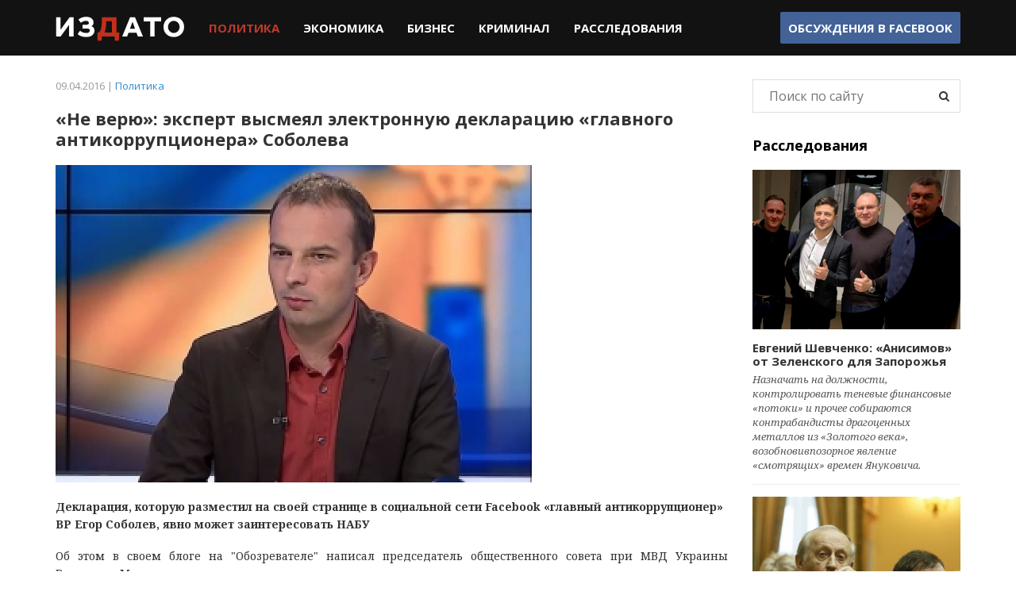

--- FILE ---
content_type: text/html; charset=utf-8
request_url: https://izdato.net/news/politics/item/185-ne-veryu-ekspert-vysmeyal-elektronnuyu-deklaratsiyu-glavnogo-antikorruptsionera-soboleva
body_size: 5621
content:
<!DOCTYPE html>
<html prefix="og: http://ogp.me/ns#" lang="ru">
<head>
  <meta name="viewport" content="width=device-width, initial-scale=1">
  <meta name="apple-mobile-web-app-capable" content="yes">
  <meta name="apple-mobile-web-app-status-bar-style" content="black" />
  <meta http-equiv="X-UA-Compatible" content="IE=edge" />
  <meta name="google-site-verification" content="VNCYIeN9IhS1PwaWt3Xf9QYUDumZ6mxWHn63ZY4_Ick" />
  <link rel="apple-touch-icon" href="/apple-touch-icon.png" />
  <link rel="apple-touch-icon" sizes="57x57" href="/apple-touch-icon-57x57.png" />
  <link rel="apple-touch-icon" sizes="72x72" href="/apple-touch-icon-72x72.png" />
  <link rel="apple-touch-icon" sizes="76x76" href="/apple-touch-icon-76x76.png" />
  <link rel="apple-touch-icon" sizes="114x114" href="/apple-touch-icon-114x114.png" />
  <link rel="apple-touch-icon" sizes="120x120" href="/apple-touch-icon-120x120.png" />
  <link rel="apple-touch-icon" sizes="144x144" href="/apple-touch-icon-144x144.png" />
  <link rel="apple-touch-icon" sizes="152x152" href="/apple-touch-icon-152x152.png" />
  <link rel="apple-touch-icon" sizes="180x180" href="/apple-touch-icon-180x180.png" />
<base href="https://izdato.net/news/politics/item/185-ne-veryu-ekspert-vysmeyal-elektronnuyu-deklaratsiyu-glavnogo-antikorruptsionera-soboleva" />
	<meta http-equiv="content-type" content="text/html; charset=utf-8" />
	<meta name="keywords" content="рейдерство в украине, коррупция в украине, борьба с коррупцией, антикоррупционный портал, национальный антикоррупционный портал, издато, izdato" />
	<meta name="title" content="«Не верю»: эксперт высмеял электронную декларацию «главного антикоррупционера» Соболева" />
	<meta property="og:url" content="https://izdato.net/news/politics/item/185-ne-veryu-ekspert-vysmeyal-elektronnuyu-deklaratsiyu-glavnogo-antikorruptsionera-soboleva" />
	<meta property="og:title" content="«Не верю»: эксперт высмеял электронную декларацию «главного антикоррупционера» Соболева" />
	<meta property="og:type" content="article" />
	<meta property="og:image" content="https://izdato.net/media/k2/items/cache/f7f8c4727a011019fe43a7eaa92bf9a5_M.jpg" />
	<meta name="image" content="https://izdato.net/media/k2/items/cache/f7f8c4727a011019fe43a7eaa92bf9a5_M.jpg" />
	<meta property="og:description" content="Декларация, которую разместил на своей странице в социальной сети Facebook «главный антикоррупционер» ВР Егор Соболев, явно может заинтересовать НАБУ..." />
	<meta name="description" content="Декларация, которую разместил на своей странице в социальной сети Facebook «главный антикоррупционер» ВР Егор Соболев, явно может заинтересовать НАБУ..." />
	<title>«Не верю»: эксперт высмеял электронную декларацию «главного антикоррупционера» Соболева</title>
	<link href="/templates/default/favicon.ico" rel="shortcut icon" type="image/vnd.microsoft.icon" />
	<link href="/media/system/css/modal.css?3454a042b9313b3caac0b418be30834e" rel="stylesheet" type="text/css" />
	<link href="/templates/default/css/reset.css" rel="stylesheet" type="text/css" />
	<link href="/templates/default/css/bootstrap.min.css" rel="stylesheet" type="text/css" />
	<link href="/templates/default/css/font-awesome.min.css" rel="stylesheet" type="text/css" />
	<link href="/templates/default/css/styles.css" rel="stylesheet" type="text/css" />
	<script type="application/json" class="joomla-script-options new">{"csrf.token":"1cbd311256f3c57c559b0d868ceb9107","system.paths":{"root":"","base":""}}</script>
	<script src="//ajax.googleapis.com/ajax/libs/jquery/1.11.3/jquery.min.js" type="text/javascript"></script>
	<script src="/templates/default/js/bootstrap.min.js" type="text/javascript"></script>
	<script src="/templates/default/js/slick.js" type="text/javascript"></script>
	<script src="/templates/default/js/scripts.js" type="text/javascript"></script>
	<script src="https://pagead2.googlesyndication.com/pagead/js/adsbygoogle.js" type="text/javascript"></script>
	<script type="text/javascript">
		jQuery(function($) {
			SqueezeBox.initialize({});
			initSqueezeBox();
			$(document).on('subform-row-add', initSqueezeBox);
			function initSqueezeBox(event, container)
			{
				SqueezeBox.assign($(container || document).find('a.modal').get(), {
					parse: 'rel'
				});
			}
		});
		window.jModalClose = function () {
			SqueezeBox.close();
		};
		// Add extra modal close functionality for tinyMCE-based editors
		document.onreadystatechange = function () {
			if (document.readyState == 'interactive' && typeof tinyMCE != 'undefined' && tinyMCE)
			{
				if (typeof window.jModalClose_no_tinyMCE === 'undefined')
				{
					window.jModalClose_no_tinyMCE = typeof(jModalClose) == 'function'  ?  jModalClose  :  false;
					jModalClose = function () {
						if (window.jModalClose_no_tinyMCE) window.jModalClose_no_tinyMCE.apply(this, arguments);
						tinyMCE.activeEditor.windowManager.close();
					};
				}
				if (typeof window.SqueezeBoxClose_no_tinyMCE === 'undefined')
				{
					if (typeof(SqueezeBox) == 'undefined')  SqueezeBox = {};
					window.SqueezeBoxClose_no_tinyMCE = typeof(SqueezeBox.close) == 'function'  ?  SqueezeBox.close  :  false;
					SqueezeBox.close = function () {
						if (window.SqueezeBoxClose_no_tinyMCE)  window.SqueezeBoxClose_no_tinyMCE.apply(this, arguments);
						tinyMCE.activeEditor.windowManager.close();
					};
				}
			}
		};
	</script>
<script type="text/javascript">
	if(("standalone" in window.navigator) && window.navigator.standalone){
		var noddy, remotes = false;
		document.addEventListener('click', function(event) {
			noddy = event.target;
			while(noddy.nodeName !== "A" && noddy.nodeName !== "HTML") {
				noddy = noddy.parentNode;
			}
			if('href' in noddy && noddy.href.indexOf('http') !== -1 && (noddy.href.indexOf(document.location.host) !== -1 || remotes))
			{
				event.preventDefault();
				document.location.href = noddy.href;
			}
		},false);
	}
</script>
<script>
(function(i,s,o,g,r,a,m){i['GoogleAnalyticsObject']=r;i[r]=i[r]||function(){
(i[r].q=i[r].q||[]).push(arguments)},i[r].l=1*new Date();a=s.createElement(o),
m=s.getElementsByTagName(o)[0];a.async=1;a.src=g;m.parentNode.insertBefore(a,m)
})(window,document,'script','https://www.google-analytics.com/analytics.js','ga');
ga('create', 'UA-75944917-1', 'auto');
ga('send', 'pageview');
</script>
<script>
  (adsbygoogle = window.adsbygoogle || []).push({
    google_ad_client: "ca-pub-6830124270117275",
    enable_page_level_ads: true
  });
</script>
</head>
<body id="default" class="page-124">
<div id="fb-root"></div>
<div class="main-navbar">
	<nav class="navbar navbar-default">
		<div class="container">
			<!-- Brand and toggle get grouped for better mobile display -->
			<div class="navbar-header">
				<button type="button" class="navbar-toggle collapsed" data-toggle="collapse" data-target="#bs-example-navbar-collapse-1" aria-expanded="false">
					<span class="sr-only">Toggle navigation</span>
					<span class="icon-bar"></span>
					<span class="icon-bar"></span>
					<span class="icon-bar"></span>
				</button>
				<a class="navbar-brand" href="/" title="Издато - не всегда хорошие новости"><img src="/images/template/logo.png" alt="Издато - не всегда хорошие новости"></a>
			</div>
			<div class="collapse navbar-collapse" id="bs-example-navbar-collapse-1">
				<ul class="nav navbar-nav">
<li class="item-129 current active"><a href="/news/politics" >Политика</a></li><li class="item-130"><a href="/news/economics" >Экономика</a></li><li class="item-131"><a href="/news/business" >Бизнес</a></li><li class="item-132"><a href="/news/crime" >Криминал</a></li><li class="item-133"><a href="/investigations" >Расследования</a></li></ul>
				<ul class="nav navbar-nav navbar-right header_social hidden-sm hidden-xs">
					<li><a href="https://www.facebook.com/izdatonet" target="_blank">Обсуждения в <b>Facebook</b></a></li>
				</ul>
			</div>
		</div>
	</nav>
</div>
<div class="main-content">
	<div class="container">
		<div class="row">
						<div class="col-md-9 main-col">
<div class="article_wrap">
	<div class="article_header">
		<div class="item_info">
			09.04.2016 | <a href="/news/politics">Политика</a>
		</div>
		<h1>«Не верю»: эксперт высмеял электронную декларацию «главного антикоррупционера» Соболева</h1>
	</div>
  <div class="article_body">
	  	  <div class="item_image">
		  <img src="/media/k2/items/cache/f7f8c4727a011019fe43a7eaa92bf9a5_L.jpg" alt="&laquo;Не верю&raquo;: эксперт высмеял электронную декларацию &laquo;главного антикоррупционера&raquo; Соболева" />
	  </div>
	  <div class="item_text">
  			<div><strong><p>Декларация, которую разместил на своей странице в социальной сети Facebook «главный антикоррупционер» ВР Егор Соболев, явно может заинтересовать НАБУ</p></strong></div>
  			<p style="text-align: justify;">Об этом в своем блоге на "Обозревателе" написал председатель общественного совета при МВД Украины Владимир Мартыненко.</p>
<p style="text-align: justify;">"Предлагаю сразу воспринимать ее (декларации. - Ред.) заполнение как пробную версию и не воспринимать как настоящий документ, потому что тогда бы к главному антикоррупционеру Рады возникли бы вопросы, подследственность которых, учитывая занимаемую им должность, принадлежит уже к сфере расследования НАБУ", - отметил эксперт.</p>
<p style="text-align: justify;">Речь идет о якобы полученным Соболевым бесплатно земельном участке в селе Горбовичи Киевской области, площадью 136,9 квадратных метра, стоимость которого на сегодняшний день составляет 1,5 млн грн. При этом это единственное приобретение народного избранника после того, как он стал нардепом, подчеркнул Мартыненко.</p>
<p style="text-align: justify;">"Очень странно также выглядит отсутствие у семьи с совокупным заработком более 500 тыс. грн  в год и без приобретения имущества, которое было бы отражено в декларации, наличных и безналичных средств на сумму в 60 900 грн. Как говорил Станиславский: "Не верю", - отметил Мартыненко.</p>
<p style="text-align: justify;">obozrevatel.com</p>	  </div>
  </div>
    <div class="article_footer">
  </div>
</div>
<!-- JoomlaWorks "K2" (v2.6.9) | Learn more about K2 at http://getk2.org -->
			</div>
			<div class="col-md-3 main-sidebar">
				<div class="investigations_list block-module">
					<form action="/news/politics/itemlist/search" method="get" autocomplete="off" class="main-search__form">
	<input class="main-search__inputbox" type="text" name="searchword" placeholder="Поиск по сайту" />
	<button type="submit" class="main-search__submit" onclick="this.form.searchword.focus();"><i class="fa fa-search"></i></button>
</form>
<div class="mod_invest">
	<h3 class="mod_title">Расследования</h3>
		<ul>
				<li  class="invest_item">
						<div class="item_image">
				<a href="/investigations/item/2388-evgenij-shevchenko-anisimov-ot-zelenskogo-dlya-zaporozhya" title="Продолжить чтение &quot;Евгений Шевченко: &laquo;Анисимов&raquo; от Зеленского для Запорожья&quot;">
					<img src="/media/k2/items/cache/evgenij-shevchenko-anisimov-ot-zelenskogo-dlya-zaporozhya-2388_M.jpg" alt="Евгений Шевченко: &laquo;Анисимов&raquo; от Зеленского для Запорожья"/>
				</a>
			</div>
						<div class="item_title">
				<a class="moduleItemTitle" href="/investigations/item/2388-evgenij-shevchenko-anisimov-ot-zelenskogo-dlya-zaporozhya">Евгений Шевченко: «Анисимов» от Зеленского для Запорожья</a>
			</div>
						<div class="item_introtext">
				Назначать на должности, контролировать теневые финансовые «потоки» и прочее собираются контрабандисты драгоценных металлов из «Золотого века», возобновивпозорное явление «смотрящих» времен Януковича.			</div>
					</li>
				<li  class="invest_item">
						<div class="item_image">
				<a href="/investigations/item/2033-vyacheslav-boguslaev-polnoe-dose-i-kompromat-chast-1" title="Продолжить чтение &quot;Вячеслав Богуслаев. Полное досье и компромат. Часть 1&quot;">
					<img src="/media/k2/items/cache/vyacheslav-boguslaev-polnoe-dose-i-kompromat-chast-1-2033_M.jpg" alt="Вячеслав Богуслаев. Полное досье и компромат. Часть 1"/>
				</a>
			</div>
						<div class="item_title">
				<a class="moduleItemTitle" href="/investigations/item/2033-vyacheslav-boguslaev-polnoe-dose-i-kompromat-chast-1">Вячеслав Богуслаев. Полное досье и компромат. Часть 1</a>
			</div>
						<div class="item_introtext">
				О незаконной приватизации Богуслаевым стратегического предприятия «Моторостроитель» (переименованного в ОАО «Мотор-Сич») с помощью президента Леонида Кучмы, попытках захвата ГП «Ивченко-Прогресс» и завода «Углекомпозит». Борьбе за власть внутри «Партии Регионов» и конфликте с Борисом Петровым и братьями Кальцевыми			</div>
					</li>
				<li  class="invest_item">
						<div class="item_image">
				<a href="/investigations/item/2030-v-cherkassakh-samooborona-majdana-razoblachila-korruptsionnuyu-skhemu-pravookhraniteli-bezdejstvuyut" title="Продолжить чтение &quot;В Черкассах самооборона майдана разоблачила коррупционную схему. Правоохранители бездействуют&quot;">
					<img src="/media/k2/items/cache/v-cherkassakh-samooborona-majdana-razoblachila-korruptsionnuyu-skhemu-pravookhraniteli-bezdejstvuyut-2030_M.jpg" alt="В Черкассах самооборона майдана разоблачила коррупционную схему. Правоохранители бездействуют"/>
				</a>
			</div>
						<div class="item_title">
				<a class="moduleItemTitle" href="/investigations/item/2030-v-cherkassakh-samooborona-majdana-razoblachila-korruptsionnuyu-skhemu-pravookhraniteli-bezdejstvuyut">В Черкассах самооборона майдана разоблачила коррупционную схему. Правоохранители бездействуют</a>
			</div>
						<div class="item_introtext">
				ГО «САМООБОРОНА МАЙДАНА ЧЕРКАССКОЙ» ОБЛАСТИ раскрыла механизм незаконного обогащения должностных лиц под прикрытием банкротства предприятий арбитражными управляющими			</div>
					</li>
			</ul>
</div>
				</div>
			</div>
		</div>
	</div>
</div>
<div class="main-partners hidden-sm hidden-xs clearfix">
	<noindex>
		<div class="partner_item"><a href="http://job-sbu.org/" target="_blank" rel="nofollow"><img src="/images/banners/bann_sbu-org_100x100.png" alt="Антикоррупционный информационно-аналитический портал job-sbu.org"></a></div>
		<div class="partner_item"><a href="http://pr-z.com.ua/" target="_blank" rel="nofollow"><img class="small" src="/images/banners/Priz.jpg" alt=""></a></div>
		<div class="partner_item"><a href="http://verhovenstvo.com/" target="_blank" rel="nofollow"><img class="small" src="/images/banners/Verhovenstvo.png" alt=""></a></div>
		<div class="partner_item"><a href="http://antikor.com.ua/" target="_blank" rel="nofollow"><img src="/images/banners/antikor-100x100-static.gif" alt=""></a></div>
		<div class="partner_item"><a href="http://sled.net.ua/" target="_blank" rel="nofollow"><img src="/images/banners/sled.jpg" alt=""></a></div>
		<div class="partner_item"><a href="https://skelet-info.org/" target="_blank" rel="nofollow"><img src="/images/banners/skelet.jpg" alt=""></a></div>
	</noindex>
</div>
<div class="main_footer">
	<div class="container clearfix">
		<div class="row">
			<div class="col-sm-4 footer_copyrights block-module">© 2015 Издато</div>
			<div class="col-sm-8 footer_nav block-module">
				<ul class="menu">
					<li><a href="/about">О проекте</a></li>
					<li><a href="/contacts">Контактная информация</a></li>
				</ul>
			</div>
		</div>
	</div>
</div>
</body>
</html>


--- FILE ---
content_type: text/html; charset=utf-8
request_url: https://www.google.com/recaptcha/api2/aframe
body_size: 267
content:
<!DOCTYPE HTML><html><head><meta http-equiv="content-type" content="text/html; charset=UTF-8"></head><body><script nonce="gvYrHuQ9O9waYRDidc3Diw">/** Anti-fraud and anti-abuse applications only. See google.com/recaptcha */ try{var clients={'sodar':'https://pagead2.googlesyndication.com/pagead/sodar?'};window.addEventListener("message",function(a){try{if(a.source===window.parent){var b=JSON.parse(a.data);var c=clients[b['id']];if(c){var d=document.createElement('img');d.src=c+b['params']+'&rc='+(localStorage.getItem("rc::a")?sessionStorage.getItem("rc::b"):"");window.document.body.appendChild(d);sessionStorage.setItem("rc::e",parseInt(sessionStorage.getItem("rc::e")||0)+1);localStorage.setItem("rc::h",'1768435995536');}}}catch(b){}});window.parent.postMessage("_grecaptcha_ready", "*");}catch(b){}</script></body></html>